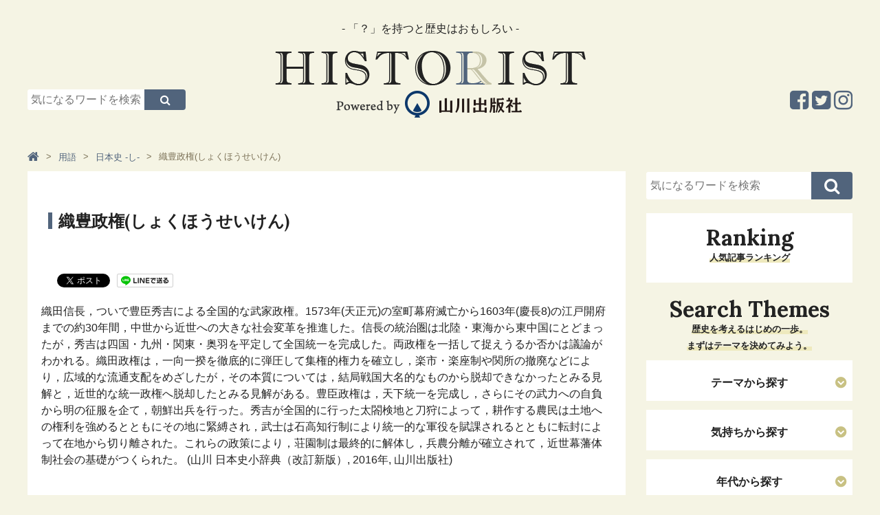

--- FILE ---
content_type: text/html; charset=UTF-8
request_url: https://www.historist.jp/word_j_shi/entry/033678/
body_size: 6564
content:
<!-- [[[ /cmn/template/head_tag1.php -->
<!DOCTYPE html>
<html lang="ja">
<head prefix="og: http://ogp.me/ns# fb: http://ogp.me/ns/fb# article: http://ogp.me/ns/article#">
	<!-- Google Tag Manager -->
	<script>(function (w, d, s, l, i) {
            w[l] = w[l] || [];
            w[l].push({
                'gtm.start':
                    new Date().getTime(), event: 'gtm.js'
            });
            var f = d.getElementsByTagName(s)[0],
                j = d.createElement(s), dl = l != 'dataLayer' ? '&l=' + l : '';
            j.async = true;
            j.src =
                'https://www.googletagmanager.com/gtm.js?id=' + i + dl;
            f.parentNode.insertBefore(j, f);
        })(window, document, 'script', 'dataLayer', 'GTM-KHGMJCD');</script>
	<!-- End Google Tag Manager -->
	<meta charset=utf-8>
	<meta name="viewport" content="width=device-width, initial-scale=1.0">
	<script>
        var localCurrentEntryId = "17410";
	</script>
	<script src="https://ajax.googleapis.com/ajax/libs/jquery/3.1.0/jquery.min.js"></script>
	<script type="text/javascript" src="https://www.historist.jp/cmn/js/slidebars.js"></script>
	<script type="text/javascript" src="https://www.historist.jp/cmn/js/smoothscroll.js"></script>
	<script type="text/javascript" src="https://www.historist.jp/cmn/js/common.js"></script>
	<script type="text/javascript" src="https://www.historist.jp/cmn/js/jquery.cookie.js"></script>
	<link href="https://www.historist.jp/cmn/css/reset.css" rel="stylesheet" media="all">
	<link href="https://www.historist.jp/cmn/css/cmn.css" rel="stylesheet" media="all">
	<link href="https://www.historist.jp/cmn/css/icomoon.css" rel="stylesheet" media="all">
	<link href="https://www.historist.jp/cmn/css/font-awesome.min.css" rel="stylesheet" media="all">
	<link href="https://www.historist.jp/cmn/css/slidebars.css" rel="stylesheet" media="all">
	<link href="https://www.historist.jp/cmn/images/icon.ico" rel="shortcut icon" type="image/x-icon" />
	<link rel="apple-touch-icon" href="https://www.historist.jp/cmn/images/apple-touch-icon.png" />
	<link href="https://fonts.googleapis.com/css?family=Lora:700&amp;subset=cyrillic,cyrillic-ext,latin-ext,vietnamese" rel="stylesheet">
	<!-- /cmn/template/head_tag1.php ]]] -->
	<script type="text/javascript">
        var snsBtnEntryTitle = '織豊政権(しょくほうせいけん)';
        var snsBtnEntryUrl = location.protocol + '//' + location.hostname + location.pathname + location.search;
	</script>
		<script src="https://www.historist.jp/cmn/js/jquery.socialbutton.js"></script>
	<script type="text/javascript">
        $(document).ready(function () {
            $('.btnFacebookPageLike').socialbutton('facebook_like', {
                button: 'button_count',
                url: 'https://www.facebook.com/HistoristYamakawa'
            });

            $('.btnEntryFacebook').socialbutton('facebook_like', {
                button: 'button_count',
                url: snsBtnEntryUrl
            });

            $('.btnEntryTwitter').socialbutton('twitter', {
                button: 'horizontal',
                url: snsBtnEntryUrl,
                text: snsBtnEntryTitle,
                lang: 'ja',
                related: 'twitter'
            });

            $('.btnEntryHatenaBookmark').socialbutton('hatena', {
                button: 'standard', // standard, vertical, simple
                url: snsBtnEntryUrl,
                title: snsBtnEntryTitle
            });

            $('.btnEntryLine').socialbutton('line', {
                url: snsBtnEntryUrl,
                title: snsBtnEntryTitle
            });

            $('.btnEntryPocket').socialbutton('pocket', {
                button: 'standard' // standard, vertical, simple
            });

            $('.btnEntryGooglePlus').socialbutton('google_plusone', {
                lang: 'ja',
                size: 'medium'
            });

            $('.btnEntryFacebookShareOrg').socialbutton('facebook_share_org', {
                url: snsBtnEntryUrl,
                link_label: 'Facebookでシェア'
            });

            $('.btnEntryFacebookShareSocialBtns').socialbutton('facebook_share_org', {
                url: snsBtnEntryUrl,
                link_label: 'シェア'
            });

            $('.btnEntryTwitterOrg').socialbutton('twitter_org', {
                url: snsBtnEntryUrl,
                text: snsBtnEntryTitle,
                hashtag: '',
                link_label: 'Twitterでシェア'
            });
        });
	</script>
		<meta name="description" content="織豊政権(しょくほうせいけん)｜用語｜「？」を持つと歴史はおもしろい。日本史のストーリーを知ることで、未来を生きるヒントが得られます。">
	<meta name="keywords" content="織豊政権(しょくほうせいけん),用語,歴史,日本史,山川出版">
	<title>織豊政権(しょくほうせいけん)｜Historist（ヒストリスト）</title>
	<meta property="og:type" content="article">
	<meta property="og:site_name" content="ヒストリスト［Historist］−歴史と教科書の山川出版社の情報メディア−">
	<meta property="og:title" content="織豊政権(しょくほうせいけん)｜用語｜ヒストリスト［Historist］−歴史と教科書の山川出版社の情報メディア−">
	<meta property="og:description" content="織田信長，ついで豊臣秀吉による全国的な武家政権。1573年(天正元)の室町幕府滅亡から1603年(慶長8)の江戸開府までの約30年間，中世から近世への大きな社会変革を推進した。信長の統治圏は北陸・東海から東中国にとどまったが，秀吉は四国・九州・関東・奥羽を平定して全国統一を完成した。両政権を一括して捉えうるか否かは議論がわかれる。織田政権は，一向一揆を徹底的に弾圧して集権的権力を確立し，楽市・楽座制や関所の撤廃などにより，広域的な流通支配をめざしたが，その本質については，結局戦国大名的なものから脱却できなかったとみる見解と，近世的な統一政権へ脱却したとみる見解がある。豊臣政権は，天下統...">
	<meta property="og:url" content="https://www.historist.jp/word_j_shi/entry/033678/">
		<meta name="twitter:card" content="summary">
	<meta name="twitter:site" content="@historist_yks">
	<meta name="twitter:title" content="織豊政権(しょくほうせいけん)">
	<meta name="twitter:description" content="織田信長，ついで豊臣秀吉による全国的な武家政権。1573年(天正元)の室町幕府滅亡から1603年(慶長8)の江戸開府までの約30年間，中世から近世への大きな社会変革を推進した。信長の統治圏は北陸・東海から東中国にとどまったが，秀吉は四国・九州・関東・奥羽を平定して全国統一を完成した。両政権を一括して捉えうるか否かは議論がわかれる。織田政権は，一向一揆を徹底的に弾圧して集権的権力を確立し，楽市・楽座制や関所の撤廃などにより，広域的な流通支配をめざしたが，その本質については，結局戦国大名的なものから脱却できなかったとみる見解と，近世的な統一政権へ脱却したとみる見解がある。豊臣政権は，天下統...">
	<meta name="twitter:url" content="https://www.historist.jp/word_j_shi/entry/033678/">
		<!-- [[[ /cmn/template/head_tag2.php -->
	</head>
<!-- /cmn/template/head_tag2.php ]]] -->
<!-- [[[ /cmn/template/header_tag1.php -->
<body data-rsssl=1 id="anchortop" class="pageNews typeDetail">
<!-- Google Tag Manager (noscript) -->
<noscript>
	<iframe src="https://www.googletagmanager.com/ns.html?id=GTM-KHGMJCD" height="0" width="0" style="display:none;visibility:hidden"></iframe>
</noscript>
<!-- End Google Tag Manager (noscript) -->
<div id="container">
	<nav id="nav_smart">
		<div id="header" class="cf">
			<div class="sb-toggle-left"><i class="fa fa-bars"></i><span>メニュー</span></div>
			<div class="logo_smart"><a href="https://www.historist.jp"><img src="/cmn/images/logo_smart.png" alt="Logo"></a></div>
			<div class="search"><label for="Panel1"><i class="fa fa-search"></i><span>検索</span></label></div>
		</div>
		<div class="sb-slidebar sb-left">
			<ul class="menu_sp">
								<li class="nav_hide"><a href="#"><span>テーマから探す</span></a></li>
				<ul class="sub_menu">
													<li><a href="https://www.historist.jp/articles/category/themes/life/">生き方（ヒューマンドラマ）</a></li>
																<li><a href="https://www.historist.jp/articles/category/themes/war/">戦（権力、出世、生きるために）</a></li>
																<li><a href="https://www.historist.jp/articles/category/themes/society/">社会（世の中のしくみがわかる）</a></li>
																<li><a href="https://www.historist.jp/articles/category/themes/economy/">経済（モノとカネはこうして流れる）</a></li>
																<li><a href="https://www.historist.jp/articles/category/themes/culture/">カルチャー（芸術と思想、くらしの物語）</a></li>
																<li><a href="https://www.historist.jp/articles/category/themes/technology/">テクノロジー（産業と技術の発展）</a></li>
																<li><a href="https://www.historist.jp/articles/category/themes/international/">国際（世界と日本）</a></li>
																<li><a href="https://www.historist.jp/articles/category/themes/other/">その他</a></li>
												</ul>
				<li class="nav_hide"><a href="#"><span>気持ちから探す</span></a></li>
				<ul class="sub_menu">
													<li><a href="https://www.historist.jp/articles/category/feeling/work/">仕事のヒントがほしいとき</a></li>
																<li><a href="https://www.historist.jp/articles/category/feeling/prospective/">前向きになりたいとき</a></li>
																<li><a href="https://www.historist.jp/articles/category/feeling/romance/">ロマンを感じたいとき</a></li>
																<li><a href="https://www.historist.jp/articles/category/feeling/thinking/">深〜く考えてみたいとき</a></li>
																<li><a href="https://www.historist.jp/articles/category/feeling/free-time/">ただヒマをつぶしたいとき</a></li>
												</ul>
				<li class="nav_hide"><a href="#"><span>年代から探す</span></a></li>
				<ul class="sub_menu">
													<li><a href="https://www.historist.jp/articles/category/era/middle/">中世（鎌倉・室町）</a></li>
																<li><a href="https://www.historist.jp/articles/category/era/recent/">近世（安土桃山・江戸）</a></li>
																<li><a href="https://www.historist.jp/articles/category/era/modern/">近代・現代（幕末以降）</a></li>
												</ul>
				<li class="nav_hide"><a href="#"><span>キーワードから探す</span></a></li>
				<ul class="sub_menu">
												<li><a href="https://historist.jp/word/">用語</a></li>
														<li><a href="https://historist.jp/articles/category/philosophy/">哲学</a></li>
														<li><a href="https://historist.jp/articles/tag/word/コラボ企画/">コラボ企画</a></li>
														<li><a href="https://historist.jp/articles/tag/word/地理/">地理</a></li>
														<li><a href="https://historist.jp/articles/tag/word/ヌマンティア/">ヌマンティア</a></li>
														<li><a href="https://historist.jp/articles/tag/word/世界史/">世界史</a></li>
														<li><a href="https://historist.jp/articles/tag/word/歴史の転換期/">歴史の転換期</a></li>
														<li><a href="https://historist.jp/articles/tag/word/親鸞/">親鸞</a></li>
														<li><a href="https://historist.jp/articles/tag/word/源頼朝/">源頼朝</a></li>
														<li><a href="https://historist.jp/articles/tag/word/織田信長/">織田信長</a></li>
														<li><a href="https://historist.jp/articles/tag/word/スライドストーリー/">スライドストーリー</a></li>
														<li><a href="https://historist.jp/articles/tag/word/豊臣秀吉/">豊臣秀吉</a></li>
											</ul>
			</ul>
			<div id="nav_sns_area">
				<a href="https://www.facebook.com/Historist%E3%83%92%E3%82%B9%E3%83%88%E3%83%AA%E3%82%B9%E3%83%88-580385672085401/" target="_blank"><i class="fa fa-facebook-square" aria-hidden="true"></i></a>
				<a href="https://twitter.com/historist_yks" target="_blank"><i class="fa fa-twitter-square" aria-hidden="true"></i></a>
				<a href="https://www.instagram.com/historistyamakawa/" target="_blank"><i class="fa fa-instagram" aria-hidden="true"></i></a>
			</div>
		</div>
	</nav><!-- / siteMainmenuSmart -->
	<div class="search_box"><input id="Panel1" class="on-off" type="checkbox" />
		<div class="inner">
			<div id="searchForm" class="cf">
				<form method="get" action="https://www.historist.jp/search/">
					<input type="text" name="q" placeholder="気になるワードを検索">
					<button type="submit"><i class="fa fa-search" aria-hidden="true"></i></button>
				</form>
			</div>
		</div>
	</div>
	<div id="sb-site" class="main_content">
		<header id="siteHeader" role="banner">
						<div id="header_detail_bottom" class="cf">
				<div id="header_search">
					<div id="searchForm" class="cf">
						<form method="get" action="https://www.historist.jp/search/">
							<input type="text" name="q" placeholder="気になるワードを検索">
							<button type="submit"><i class="fa fa-search" aria-hidden="true"></i></button>
						</form>
					</div>
				</div>
				<div id="logo"><span id="logo_subttl">- 「？」を持つと歴史はおもしろい -</span><a href="/"><img src="/cmn/images/logo.png" alt="Logo"></a></div>
				<ul class="sns_arae cf">
					<li><a href="https://www.instagram.com/historistyamakawa/" target="_blank"><i class="fa fa-instagram" aria-hidden="true"></i></a></li>
					<li><a href="https://twitter.com/historist_yks" target="_blank"><i class="fa fa-twitter-square" aria-hidden="true"></i></a></li>
					<li><a href="https://www.facebook.com/Historist%E3%83%92%E3%82%B9%E3%83%88%E3%83%AA%E3%82%B9%E3%83%88-580385672085401/" target="_blank"><i class="fa fa-facebook-square" aria-hidden="true"></i></a></li>
				</ul>
			</div>
			<!-- /cmn/template/header_tag1.php ]]] -->
			<!-- [[[ /cmn/template/header_tag2.php -->
		</header>
		<!-- /cmn/template/header_tag2.php ]]] -->
		<!-- [[[ /cmn/template/sub_chatch.php -->
				<!-- /cmn/template/sub_chatch.php ]]] -->
		<!-- [[[ /cmn/template/header_column1.php -->
		<div id="colmunContainer">
			<!-- /cmn/template/header_column1.php ]]] --><div id="mainColmun" role="main">
	<div class="pankuzu">
		<ol itemscope itemtype="http://schema.org/BreadcrumbList">
	<li itemprop="itemListElement" itemscope itemtype="http://schema.org/ListItem"><a itemprop="item" href="https://www.historist.jp"><span itemprop="name"><i class="fa fa-home" aria-hidden="true"></i></span></a><meta itemprop="position" content="1"></li><li itemprop="itemListElement" itemscope itemtype="http://schema.org/ListItem"><a itemprop="item" href="https://www.historist.jp/word/"><span itemprop="name">用語</span></a><meta itemprop="position" content="2"></li><li itemprop="itemListElement" itemscope itemtype="http://schema.org/ListItem"><a itemprop="item" href="https://www.historist.jp/word_j_shi/"><span itemprop="name">日本史 -し-</span></a><meta itemprop="position" content="3"></li><li>織豊政権(しょくほうせいけん)</li></ol>
	</div>
	<section id="page_entry_detail" class="entry-17410">
	<h1>織豊政権(しょくほうせいけん)</h1>
	<div class="info_detail">
			</div>
		<section class="mainTitleImage">
			</section>
	<div class="socialBtns">
		<div class="socialBtn btnEntryFacebookShareSocialBtns"></div>
		<div class="socialBtn btnEntryFacebook"></div>
		<div class="socialBtn btnEntryTwitter"></div>
		<div class="socialBtn btnEntryLine"></div>
		<div class="socialBtn btnEntryHatenaBookmark"></div>
		<div class="socialBtn btnEntryPocket"></div>
	</div>
	<section class="mainTitleImage">
					<p>織田信長，ついで豊臣秀吉による全国的な武家政権。1573年(天正元)の室町幕府滅亡から1603年(慶長8)の江戸開府までの約30年間，中世から近世への大きな社会変革を推進した。信長の統治圏は北陸・東海から東中国にとどまったが，秀吉は四国・九州・関東・奥羽を平定して全国統一を完成した。両政権を一括して捉えうるか否かは議論がわかれる。織田政権は，一向一揆を徹底的に弾圧して集権的権力を確立し，楽市・楽座制や関所の撤廃などにより，広域的な流通支配をめざしたが，その本質については，結局戦国大名的なものから脱却できなかったとみる見解と，近世的な統一政権へ脱却したとみる見解がある。豊臣政権は，天下統一を完成し，さらにその武力への自負から明の征服を企て，朝鮮出兵を行った。秀吉が全国的に行った太閤検地と刀狩によって，耕作する農民は土地への権利を強めるとともにその地に緊縛され，武士は石高知行制により統一的な軍役を賦課されるとともに転封によって在地から切り離された。これらの政策により，荘園制は最終的に解体し，兵農分離が確立されて，近世幕藩体制社会の基礎がつくられた。 (山川 日本史小辞典（改訂新版）, 2016年, 山川出版社)</p>
				</section>
		<div id="social_area">
		<div class="btnEntryFacebookShareOrg"></div>
		<div class="btnEntryTwitterOrg"></div>
		<div id="facebook_area">
			<div id="inner">
				<p>この記事が気に入ったらいいね！しよう</p>
				<div class="btnFacebookPageLike"></div>
			</div>
		</div>
		<div class="socialBtns">
			<div class="socialBtn btnEntryFacebookShareSocialBtns"></div>
			<div class="socialBtn btnEntryFacebook"></div>
			<div class="socialBtn btnEntryTwitter"></div>
			<div class="socialBtn btnEntryLine"></div>
			<div class="socialBtn btnEntryHatenaBookmark"></div>
			<div class="socialBtn btnEntryPocket"></div>
		</div>
	</div>
</section>



	</div>
<div id="footerColmun">
	<!-- /cmn/template/footer_colmun1.php ]]] -->
	<!-- [[[ /cmn/template/footer_colmun1_widget.php -->
		<div id="searchForm" class="cf">
		<form method="get" action="https://www.historist.jp/search/">
			<input type="text" name="q" placeholder="気になるワードを検索">
			<button type="submit"><i class="fa fa-search" aria-hidden="true"></i></button>
		</form>
	</div>
	<!-- /cmn/template/footer_colmun1_widget.php ]]] -->
		<!-- [[[ /cmn/template/footer_colmun2_widget.php -->
	<!-- [[[ /cmn/template/side_freehtml1/side_html.php -->
	<div class="sideHtml">
			</div>
	<!-- /cmn/template/side_freehtml1/side_html.php ]]] -->
	<!-- [[[ /program/ranking_program/articles/output/ranking_parts.php -->
	<nav role="navigation" class="entryList">
		<div class="title"><h2>Ranking</h2>
			<p class="ttl_lead"><span>人気記事ランキング</span></p></div>
		<ul class="img_list cf">
					</ul>
	</nav>
	<!-- /program/ranking_program/articles/output/ranking_parts.php ]]] -->
	<!-- [[[ /cmn/php/ctrl_bnr/side_middle/banner.php -->
		<!-- /cmn/php/ctrl_bnr/side_middle/banner.php ]]] -->
	<!-- [[[ /cmn/template/side_freehtml2/side_html.php -->
	<div class="sideHtml">
			</div>
	<!-- /cmn/template/side_freehtml2/side_html.php ]]] -->
	<!-- [[[ /cmn/template/side_freehtml3/side_html.php -->
	<div class="sideHtml">
			</div>
	<!-- /cmn/template/side_freehtml3/side_html.php ]]] -->
	<div id="side_searchList">
		<!-- [[[ /articles/cmn/template/side_list_themes.php -->
		<div class="title">
			<h2>Search Themes</h2>
			<p class="ttl_lead"><span>歴史を考えるはじめの一歩。<br />まずはテーマを決めてみよう。</span></p>
		</div>
				<nav role="navigation" class="searchList">
			<h3>テーマから探す</h3>
								<ul class="txt_list">
													<li><a href="https://www.historist.jp/articles/category/themes/life/">生き方（ヒューマンドラマ）</a></li>
														<li><a href="https://www.historist.jp/articles/category/themes/war/">戦（権力、出世、生きるために）</a></li>
														<li><a href="https://www.historist.jp/articles/category/themes/society/">社会（世の中のしくみがわかる）</a></li>
														<li><a href="https://www.historist.jp/articles/category/themes/economy/">経済（モノとカネはこうして流れる）</a></li>
														<li><a href="https://www.historist.jp/articles/category/themes/culture/">カルチャー（芸術と思想、くらしの物語）</a></li>
														<li><a href="https://www.historist.jp/articles/category/themes/technology/">テクノロジー（産業と技術の発展）</a></li>
														<li><a href="https://www.historist.jp/articles/category/themes/international/">国際（世界と日本）</a></li>
														<li><a href="https://www.historist.jp/articles/category/themes/other/">その他</a></li>
												</ul>
							</nav>
		<nav role="navigation" class="searchList">
			<h3>気持ちから探す</h3>
								<ul class="txt_list">
													<li><a href="https://www.historist.jp/articles/category/feeling/work/">仕事のヒントがほしいとき</a></li>
														<li><a href="https://www.historist.jp/articles/category/feeling/prospective/">前向きになりたいとき</a></li>
														<li><a href="https://www.historist.jp/articles/category/feeling/romance/">ロマンを感じたいとき</a></li>
														<li><a href="https://www.historist.jp/articles/category/feeling/thinking/">深〜く考えてみたいとき</a></li>
														<li><a href="https://www.historist.jp/articles/category/feeling/free-time/">ただヒマをつぶしたいとき</a></li>
												</ul>
							</nav>
		<nav role="navigation" class="searchList">
			<h3>年代から探す</h3>
								<ul class="txt_list">
													<li><a href="https://www.historist.jp/articles/category/era/middle/">中世（鎌倉・室町）</a></li>
														<li><a href="https://www.historist.jp/articles/category/era/recent/">近世（安土桃山・江戸）</a></li>
														<li><a href="https://www.historist.jp/articles/category/era/modern/">近代・現代（幕末以降）</a></li>
												</ul>
							</nav>
		<!-- /articles/cmn/template/side_list_themes.php ]]] -->
		<!-- [[[ /cmn/template/keyword/side_keyword.php -->
					<nav role="navigation" class="searchList">
				<h3>注目のキーワードから探す</h3>
				<ul class="txt_list">
											<li><a href="https://historist.jp/word/">用語</a></li>
												<li><a href="https://historist.jp/articles/category/philosophy/">哲学</a></li>
												<li><a href="https://historist.jp/articles/tag/word/コラボ企画/">コラボ企画</a></li>
												<li><a href="https://historist.jp/articles/tag/word/地理/">地理</a></li>
												<li><a href="https://historist.jp/articles/tag/word/ヌマンティア/">ヌマンティア</a></li>
												<li><a href="https://historist.jp/articles/tag/word/世界史/">世界史</a></li>
												<li><a href="https://historist.jp/articles/tag/word/歴史の転換期/">歴史の転換期</a></li>
												<li><a href="https://historist.jp/articles/tag/word/親鸞/">親鸞</a></li>
												<li><a href="https://historist.jp/articles/tag/word/源頼朝/">源頼朝</a></li>
												<li><a href="https://historist.jp/articles/tag/word/織田信長/">織田信長</a></li>
												<li><a href="https://historist.jp/articles/tag/word/スライドストーリー/">スライドストーリー</a></li>
												<li><a href="https://historist.jp/articles/tag/word/豊臣秀吉/">豊臣秀吉</a></li>
										</ul>
			</nav>
					<!-- /cmn/template/keyword/side_keyword.php ]]] -->
	</div>
	<!-- [[[ /cmn/php/ctrl_bnr/side_foot/banner.php -->
		<!-- /cmn/php/ctrl_bnr/side_foot/banner.php ]]] -->
	<!-- [[[ /cmn/template/side_freehtml4/side_html.php -->
	<div class="sideHtml">
		<div align="center">
<iframe width="300" height="450" style="border: none; overflow: hidden;" src="https://www.facebook.com/plugins/page.php?href=https%3A%2F%2Fwww.facebook.com%2FHistorist%E3%83%92%E3%82%B9%E3%83%88%E3%83%AA%E3%82%B9%E3%83%88-580385672085401%2F&amp;tabs=timeline&amp;width=300&amp;height=450&amp;small_header=false&amp;adapt_container_width=true&amp;hide_cover=false&amp;show_facepile=false&amp;appId" scrolling="no" frameborder="0" allowtransparency="true"></iframe>
</div>
	</div>
	<!--/cmn/template/side_freehtml4/side_html.php ]]] -->
	<!-- /cmn/template/footer_colmun2_widget.php ]]] -->
	<!-- [[[ /cmn/template/footer_colmun2.php -->
</div><!-- / footerColmun -->		</div><!-- / colmunContainer -->
		<!-- [[[ /cmn/template/footer_colmun2.php -->
		<!-- [[[ /cmn/template/footer_tag1.php -->
		<footer id="siteFooter" role="contentinfo">
			<div id="footer_pc">
				<p class="anchortop"><a href="#anchortop"><i class="fa fa-chevron-up" aria-hidden="true"></i></a></p>
				<div id="footer_menu"><a href="/about/">HISTORISTとは</a>｜<a href="/policy/">ポリシー</a>｜<a href="/company/">運営会社</a>｜<a href="/inquiry/">お問い合わせ</a>｜<a href="/advertising/">コンテンツ広告掲載のご案内</a></div>
				<ul class="sns_arae cf">
					<li><a href="https://www.instagram.com/historistyamakawa/" target="_blank"><i class="fa fa-instagram" aria-hidden="true"></i></a></li>
					<li><a href="https://twitter.com/historist_yks" target="_blank"><i class="fa fa-twitter-square" aria-hidden="true"></i></a></li>
					<li><a href="https://www.facebook.com/Historist%E3%83%92%E3%82%B9%E3%83%88%E3%83%AA%E3%82%B9%E3%83%88-580385672085401/" target="_blank"><i class="fa fa-facebook-square" aria-hidden="true"></i></a></li>
				</ul>
				<p id="copylight">© 2017 Yamakawa Shuppansha Ltd.</p>
				<!--
				<div class="footer_ads_area scroll">
				<div id="footer_bnr"><span class="footer_ads_area_btn"><i class="fa fa-times"></i></span> <a href="https://www.yamakawa.co.jp/" target="_blank"><img alt="footer_bnr_ads.png" src="/upload_images/2ad71d1e4dedc522a9b6c392e14b421a4a70fea0.png" width="728" height="90" class="mt-image-none btnEffect"></a></div>
				</div>
				-->
			</div><!-- / siteFooterPC -->
			<div id="footer_sp">
				<p class="anchortop"><a href="#anchortop"><i class="fa fa-angle-up" aria-hidden="true"></i>ページトップへ</a></p>
				<ul class="sns_arae cf">
					<li><a href="https://www.facebook.com/Historist%E3%83%92%E3%82%B9%E3%83%88%E3%83%AA%E3%82%B9%E3%83%88-580385672085401/" target="_blank"><i class="fa fa-facebook-square" aria-hidden="true"></i></a></li>
					<li><a href="https://twitter.com/historist_yks" target="_blank"><i class="fa fa-twitter-square" aria-hidden="true"></i></a></li>
					<li><a href="https://www.instagram.com/historistyamakawa/" target="_blank"><i class="fa fa-instagram" aria-hidden="true"></i></a></li>
				</ul>
				<div id="footer_menu">｜<a href="/about/">HISTORISTとは</a>｜<a href="/policy/">ポリシー</a>｜<br><a href="/company/">運営会社</a>｜<a href="/inquiry/">お問い合わせ</a>｜<a href="/advertising/">コンテンツ広告掲載のご案内</a>｜</div>
				<img src="/cmn/images/footer_logo.png" alt="Powerd by 山川出版社" class="footer_logo">
				<p id="copylight">© 2017 Yamakawa Shuppansha Ltd.</p>
				<!--
				<div class="footer_ads_area scroll">
				<div id="footer_bnr"><span class="footer_ads_area_btn"><i class="fa fa-times"></i></span> <a href="https://www.yamakawa.co.jp/" target="_blank"><img alt="footer_bnr_ads.png" src="/upload_images/2ad71d1e4dedc522a9b6c392e14b421a4a70fea0.png" width="728" height="90" class="mt-image-none btnEffect"></a></div>
				</div>
				-->
			</div><!-- / siteFooterSmart -->
		</footer><!-- / siteFooter -->
	</div><!-- / mainContent -->
</div><!-- / container -->
<!-- /cmn/template/footer_tag1.php ]]] -->
<!-- [[[ /cmn/template/footer_tag2.php -->
</body>
</html>
<!-- /cmn/template/footer_tag2.php ]]] -->
